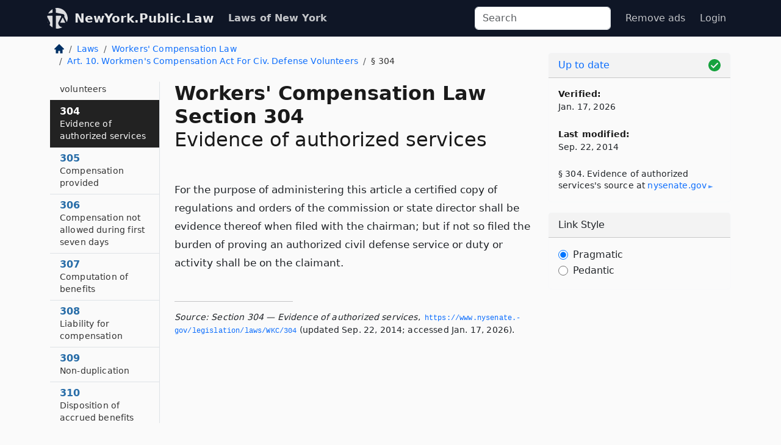

--- FILE ---
content_type: text/html; charset=utf-8
request_url: https://newyork.public.law/laws/n.y._workers'_compensation_law_section_304
body_size: 6056
content:
<!DOCTYPE html>
<html lang='en'>
<head>
<meta charset='utf-8'>
<meta content='width=device-width, initial-scale=1, shrink-to-fit=no' name='viewport'>
<meta content='ie=edge' http-equiv='x-ua-compatible'>
  <!-- Google tag (gtag.js) -->
  <script async src="https://www.googletagmanager.com/gtag/js?id=G-H4FE23NSBJ" crossorigin="anonymous"></script>
  <script>
    window.dataLayer = window.dataLayer || [];
    function gtag(){dataLayer.push(arguments);}
    gtag('js', new Date());

    gtag('config', 'G-H4FE23NSBJ');
  </script>

<!-- Metadata -->
<title>N.Y. Workers&#39; Compensation Law Section 304 – Evidence of authorized services (2026)</title>
<meta content='For the purpose of administering this article a certified copy of regulations and orders of the commission or state director shall be…' name='description'>

<link rel="canonical" href="https://newyork.public.law/laws/n.y._workers'_compensation_law_section_304">

    <!-- Twitter Meta Tags -->
    <meta name="twitter:card"        content="summary">
    <meta name="twitter:site"        content="@law_is_code">
    <meta name="twitter:title"       content="N.Y. Workers&#39; Compensation Law Section 304 – Evidence of authorized services (2026)">
    <meta name="twitter:description" content="For the purpose of administering this article a certified copy of regulations and orders of the commission or state director shall be…">

    <!-- Facebook Meta Tags -->
    <meta property="og:type"         content="article">
    <meta property="og:url"          content="https://newyork.public.law/laws/n.y._workers&#39;_compensation_law_section_304">
    <meta property="og:title"        content="N.Y. Workers&#39; Compensation Law Section 304 – Evidence of authorized services (2026)">
    <meta property="og:determiner"   content="the">
    <meta property="og:description"  content="For the purpose of administering this article a certified copy of regulations and orders of the commission or state director shall be…">

    <meta property="article:author"  content="NY State Senate">

    <meta property="article:section" content="Workers&#39; Compensation Law">

    <!-- Apple Meta Tags -->
    <meta property="og:site_name"     content="NewYork.Public.Law">

    <!-- LinkedIn Meta Tags -->
    <meta property="og:title"        content="N.Y. Workers&#39; Compensation Law Section 304 – Evidence of authorized services (2026)" name="title">

        <!-- Jurisdiction Icon -->

        <meta name="twitter:image"       content="https://newyork.public.law/assets/jurisdiction/new-york-c954d87af14b523b19b292236af483242aa1ca9007e0b96080fd9afcd3928858.png">
        <meta name="twitter:image:alt"   content="New York icon">
        
        <link rel="apple-touch-icon"     href="https://newyork.public.law/assets/jurisdiction/256x256/new-york-178e7f7dd689fa81d78879372c59764dd65e7a08331c87f39f8232d2a004a913.png" sizes="256x256" >
        <meta property="og:image"        content="https://newyork.public.law/assets/jurisdiction/256x256/new-york-178e7f7dd689fa81d78879372c59764dd65e7a08331c87f39f8232d2a004a913.png">
        <meta property="og:image:type"   content="image/png">
        <meta property="og:image:width"  content="256">
        <meta property="og:image:height" content="256">
        <meta property="og:image:alt"    content="New York icon">

<!-- CSS -->
<link rel="stylesheet" href="/assets/themes/newyork-d717e4a0f22620baf088db4cfa7f0d2d3b50699bbb154e8b7c884e7547a55cd0.css">
<!-- Favicons -->
<!-- Platform-independent .ico -->
<link rel="icon" type="image/x-icon" href="/assets/favicon/favicon-1971bb419bcff8b826acfc6d31b7bcdaa84e2b889fb346f139d81d504e21301c.ico">
<!-- Generic Favicon -->
<link rel="icon" type="image/png" href="/assets/favicon/favicon-196x196-1a89cdc4f55cce907983623a3705b278153a4a7c3f4e937224c2f68263cdf079.png" sizes="196x196">
<!-- Apple -->
<link rel="icon" type="image/png" href="/assets/favicon/apple-touch-icon-152x152-34df06b5e2e93efe4b77219bb2f7c625e82b95f0bdadc5b066ec667d56fd329d.png" sizes="196x196">
<!-- Microsoft favicons -->
<meta content='#FFFFFF' name='msapplication-TileColor'>
<meta content='https://oregon.public.law/assets/favicon/mstile-144x144-1ff51a60a42438151b0aa8d2b8ecdaa867d9af9ede744983626c8263eb9051c5.png' name='msapplication-TileImage'>
<meta content='https://oregon.public.law/assets/favicon/mstile-310x150-ae54f5e235f629e5bbc1b3787980a0a0c790ccaaf7e6153f46e35480b9460a78.png' name='msapplication-wide310x150logo'>
<meta content='https://oregon.public.law/assets/favicon/mstile-310x310-c954d87af14b523b19b292236af483242aa1ca9007e0b96080fd9afcd3928858.png' name='msapplication-square310x310logo'>

<!-- Structured Data -->


  <script type="text/javascript" 
          async="async" 
          data-noptimize="1" 
          data-cfasync="false" 
          src="//scripts.pubnation.com/tags/94287298-70cd-4370-b788-e4f2e9fa8c06.js">
  </script>

</head>



<body data-environment="production" data-parent-path="/laws/n.y._workers'_compensation_law_article_10" data-revision-ruby="2.2.29" data-revision-ts="2.1.14" data-sentry-dsn-javascript="https://bab07efcc3f7485259f5baf1f2b14d4b@o118555.ingest.us.sentry.io/4509024199901184" data-statute-number="304">

<!-- Logo and Navbar -->
<nav class='navbar navbar-expand-lg navbar-dark d-print-none' id='top-navbar'>
<div class='container'>
<a class='navbar-brand' href='https://newyork.public.law'>
<img alt="Public.Law logo" height="34" width="34" src="/assets/logo/logo-white-on-transparent-68px-8727330fcdef91e245320acd7eb218bf7c3fc280a9ac48873293e89c65f1557a.png">
</a>
<a class='navbar-brand' href='https://newyork.public.law'>
NewYork.Public.Law
</a>
<button aria-controls='navbarSupportedContent' aria-expanded='false' aria-label='Toggle navigation' class='navbar-toggler' data-bs-target='#navbarSupportedContent' data-bs-toggle='collapse' type='button'>
<span class='navbar-toggler-icon'></span>
</button>
<div class='collapse navbar-collapse' id='navbarSupportedContent'>
<ul class='navbar-nav me-auto'>
<li class='nav-item active'>
<a class='nav-link' href='/laws'>Laws of New York</a>
</li>
<!-- Hack to add the ORCP if this is the Oregon site -->
</ul>
<!-- Small search form -->
<form class="form-inline my-2 my-lg-0 me-2" action="/search" accept-charset="UTF-8" method="get"><input type="search" name="term" id="term" value="" class="form-control mr-sm-2" placeholder="Search" aria-label="Search">
</form>
<ul class='navbar-nav me-right'>
<li class="nav-item rounded ms-1 me-1"><a class="nav-link rounded ms-1 me-1" href="https://www.public.law/pricing">Remove ads</a></li>
<li class="nav-item"><a class="nav-link" href="/users/sign_in">Login</a></li>
</ul>
</div>
</div>
</nav>

<div class='container'>
<div class='row'>
<div class='col-sm-10 col-print-12'>
<div class='d-print-none mb-4'>
  <script type="application/ld+json">
{"@context":"https://schema.org","@type":"BreadcrumbList","itemListElement":[{"@type":"ListItem","position":1,"item":"https://newyork.public.law/","name":"\u003cimg alt=\"Home\" height=\"16\" width=\"16\" src=\"/assets/home-bdfd622f0da71bdae5658d6657246217fd7f910da9dce4be94da15f81e831120.svg\"\u003e"},{"@type":"ListItem","position":2,"item":"https://newyork.public.law/laws","name":"Laws"},{"@type":"ListItem","position":3,"item":"https://newyork.public.law/laws/n.y._workers'_compensation_law","name":"Workers' Compensation Law"},{"@type":"ListItem","position":4,"item":"https://newyork.public.law/laws/n.y._workers'_compensation_law_article_10","name":"Art. 10. Workmen's Compensation Act For Civ. Defense Volunteers"},{"@type":"ListItem","position":5,"item":"https://newyork.public.law/laws/n.y._workers'_compensation_law_section_304","name":"§ 304"}]}
</script>

<nav aria-label="breadcrumb">
  <ol class="breadcrumb">
      <li class="breadcrumb-item">
        <a href="https://newyork.public.law/"><img alt="Home" height="16" width="16" src="/assets/home-bdfd622f0da71bdae5658d6657246217fd7f910da9dce4be94da15f81e831120.svg"></a>
      </li>
      <li class="breadcrumb-item">
        <a href="https://newyork.public.law/laws">Laws</a>
      </li>
      <li class="breadcrumb-item">
        <a href="https://newyork.public.law/laws/n.y._workers&#39;_compensation_law">Workers&#39; Compensation Law</a>
      </li>
      <li class="breadcrumb-item">
        <a href="https://newyork.public.law/laws/n.y._workers&#39;_compensation_law_article_10">Art. 10. Workmen&#39;s Compensation Act For Civ. Defense Volunteers</a>
      </li>
    
      <li class="breadcrumb-item active" aria-current="page">
        § 304
      </li>
  </ol>
</nav> 

</div>


<div class='row'>
<div class='col-sm order-last'>
<article>
<div id='leaf-page-title'>
<h1 id='number_and_name'>
<span class='meta-name-and-number'>
<span class='d-none d-print-inline'>
N.Y.
</span>
Workers&#39; Compensation Law Section 304
</span>
<br>
<span id='name'>
Evidence of authorized services
</span>
</h1>
</div>

<hr class='d-none d-print-block top'>
<div id='leaf-statute-body'>
<section> For the purpose of administering this article a certified copy of regulations and orders of the commission or state director shall be evidence thereof when filed with the chairman; but if not so filed the burden of proving an authorized civil defense service or duty or activity shall be on the claimant.</section>


<div class='d-print-none mt-5'>
<hr style='width: 33%; margin-left: 0;'>
<p class='small' style='line-height: 1.4em; letter-spacing: 0.01rem;'>
<cite>
<i>Source:</i>
<i>Section 304 — Evidence of authorized services</i>,<code> <a id="footer-source-link" rel="nofollow" href="https://www.nysenate.gov/legislation/laws/WKC/304">https://www.&shy;nysenate.&shy;gov/legislation/laws/WKC/304</a></code> (updated Sep. 22, 2014; accessed Jan. 17, 2026).
</cite>
</p>
</div>

</div>
</article>
</div>
<div class='col-sm-3 order-first d-none d-md-block d-print-none'>
<main class='sticky-top'>
<div class='d-flex flex-column align-items-stretch'>
<div class='list-group list-group-flush scrollarea border-end' id='sibling-nav'>
<a class='list-group-item list-group-item-action' href='n.y._workers&#39;_compensation_law_section_300' id='n300'>300<br><span class='name'>Short title</span></a>
<a class='list-group-item list-group-item-action' href='n.y._workers&#39;_compensation_law_section_301' id='n301'>301<br><span class='name'>Declaration of policy and legislative intent</span></a>
<a class='list-group-item list-group-item-action' href='n.y._workers&#39;_compensation_law_section_302' id='n302'>302<br><span class='name'>Definitions</span></a>
<a class='list-group-item list-group-item-action' href='n.y._workers&#39;_compensation_law_section_303' id='n303'>303<br><span class='name'>Provision of workmen’s compensation for civil defense volunteers</span></a>
<a class='list-group-item list-group-item-action' href='n.y._workers&#39;_compensation_law_section_304' id='n304'>304<br><span class='name'>Evidence of authorized services</span></a>
<a class='list-group-item list-group-item-action' href='n.y._workers&#39;_compensation_law_section_305' id='n305'>305<br><span class='name'>Compensation provided</span></a>
<a class='list-group-item list-group-item-action' href='n.y._workers&#39;_compensation_law_section_306' id='n306'>306<br><span class='name'>Compensation not allowed during first seven days</span></a>
<a class='list-group-item list-group-item-action' href='n.y._workers&#39;_compensation_law_section_307' id='n307'>307<br><span class='name'>Computation of benefits</span></a>
<a class='list-group-item list-group-item-action' href='n.y._workers&#39;_compensation_law_section_308' id='n308'>308<br><span class='name'>Liability for compensation</span></a>
<a class='list-group-item list-group-item-action' href='n.y._workers&#39;_compensation_law_section_309' id='n309'>309<br><span class='name'>Non-duplication</span></a>
<a class='list-group-item list-group-item-action' href='n.y._workers&#39;_compensation_law_section_310' id='n310'>310<br><span class='name'>Disposition of accrued benefits upon death</span></a>
<a class='list-group-item list-group-item-action' href='n.y._workers&#39;_compensation_law_section_311' id='n311'>311<br><span class='name'>Payments to minors</span></a>
<a class='list-group-item list-group-item-action' href='n.y._workers&#39;_compensation_law_section_312' id='n312'>312<br><span class='name'>Exclusiveness of remedy</span></a>
<a class='list-group-item list-group-item-action' href='n.y._workers&#39;_compensation_law_section_313' id='n313'>313<br><span class='name'>Compensation inalienable</span></a>
<a class='list-group-item list-group-item-action' href='n.y._workers&#39;_compensation_law_section_314' id='n314'>314<br><span class='name'>Claim filing</span></a>
<a class='list-group-item list-group-item-action' href='n.y._workers&#39;_compensation_law_section_315' id='n315'>315<br><span class='name'>Claims procedures</span></a>
<a class='list-group-item list-group-item-action' href='n.y._workers&#39;_compensation_law_section_316' id='n316'>316<br><span class='name'>Record of enrollment</span></a>
<a class='list-group-item list-group-item-action' href='n.y._workers&#39;_compensation_law_section_317' id='n317'>317<br><span class='name'>Determination of contested claims for compensation</span></a>
<a class='list-group-item list-group-item-action' href='n.y._workers&#39;_compensation_law_section_318' id='n318'>318<br><span class='name'>Rules of evidence</span></a>
<a class='list-group-item list-group-item-action' href='n.y._workers&#39;_compensation_law_section_319' id='n319'>319<br><span class='name'>Special fund for civil defense volunteers</span></a>
<a class='list-group-item list-group-item-action' href='n.y._workers&#39;_compensation_law_section_320' id='n320'>320<br><span class='name'>Commissioner of taxation and finance custodian of fund</span></a>
<a class='list-group-item list-group-item-action' href='n.y._workers&#39;_compensation_law_section_321' id='n321'>321<br><span class='name'>Reinsurance</span></a>
<a class='list-group-item list-group-item-action' href='n.y._workers&#39;_compensation_law_section_322' id='n322'>322<br><span class='name'>Rehabilitation</span></a>
<a class='list-group-item list-group-item-action' href='n.y._workers&#39;_compensation_law_section_323' id='n323'>323<br><span class='name'>Limitation of liability</span></a>
<a class='list-group-item list-group-item-action' href='n.y._workers&#39;_compensation_law_section_324' id='n324'>324<br><span class='name'>Distribution of unexpended assets of the special fund</span></a>
<a class='list-group-item list-group-item-action' href='n.y._workers&#39;_compensation_law_section_325' id='n325'>325<br><span class='name'>Administration expenses</span></a>
<a class='list-group-item list-group-item-action' href='n.y._workers&#39;_compensation_law_section_326' id='n326'>326<br><span class='name'>Penalties</span></a>
<a class='list-group-item list-group-item-action' href='n.y._workers&#39;_compensation_law_section_327' id='n327'>327<br><span class='name'>Application of other provisions of chapter</span></a>
<a class='list-group-item list-group-item-action' href='n.y._workers&#39;_compensation_law_section_328' id='n328'>328<br><span class='name'>Separability of provisions</span></a>

</div>
</div>
</main>
</div>

</div>

</div>
<div class='col-sm-2 d-print-none d-none d-lg-block'>
<!-- Right Side Bar -->
<div class='card border-light mb-1 mt-3'>
<div class='card-header'>
<span>
<img alt="Green check means up to date." style="width: 20px; float: right; margin-top: 2px" width="20" height="20" src="/assets/checked-dark-green-2857f87605b971587a477f5d9beafb3c3a76b47b8a4b5dcecbf01b27418206c1.svg">
</span>
<span>
<a class="card-link" href="https://newyork.public.law/laws/information-about-updates">Up to date</a>
</span>
</div>
<div class='card-body'>
<p class='mb-1 card-text small' style='line-height: 1.5em; letter-spacing: 0.01rem'>
<strong>Verified:</strong>
<br>
Jan. 17, 2026
</p>
<p class='mt-4 card-text small' style='line-height: 1.5em; letter-spacing: 0.01rem'>
<strong>Last modified:</strong>
<br>
Sep. 22, 2014
</p>
<p class='card-text mt-4 small' style='line-height: 1.4em; letter-spacing: 0.01rem'>
<cite>
§ 304. Evidence of authorized services's source at
<a class="source-link external" rel="nofollow" href="https://www.nysenate.gov/legislation/laws/WKC/304">nysenate​.gov</a>
</cite>
</p>
</div>
</div>



<div class='card border-light mb-1 mt-3'>
<div class='card-header'>
Link Style
</div>
<div class='card-body'>
<form>
<div class='form-check'>
<input class='form-check-input' id='radioPragmatic' name='customRadio' type='radio'>
<label class='form-check-label' for='radioPragmatic'>
Pragmatic
</label>
</div>
<div class='form-check'>
<input class='form-check-input' id='radioPedantic' name='customRadio' type='radio'>
<label class='form-check-label' for='radioPedantic'>
Pedantic
</label>
</div>
</form>
</div>
</div>



</div>
</div>
<hr class='bottom'>
<footer>
<div class='d-print-none'>
<div class='row'>
<div class='col-sm-3' id='stay-connected'>
<h2>Stay Connected</h2>
<p>
Join thousands of people who receive monthly site updates.
</p>
<p>
<a class='btn btn-primary' href='https://eepurl.com/dqx2dj' id='temp-subscribe' role='button'>Subscribe</a>
</p>
<p id='social-icons'>
<a href="https://www.instagram.com/law.is.code/"><img alt="Instagram" loading="lazy" decoding="async" height="50" width="50" src="/assets/social/instagram-logo-840401f66d7e41fb9696f8e077c49b550e669a1a613e2612a7ba18aa2c53776d.svg"></a>
<a href="https://www.facebook.com/PublicDotLaw"><img alt="Facebook" loading="lazy" decoding="async" height="50" width="50" src="/assets/social/facebook-logo-button-a44d2115afa1417c74235fd98657a42b6602af1b47332364fa6627a80e5a61ff.svg"></a>
<a href="https://twitter.com/law_is_code"><img alt="Twitter" loading="lazy" decoding="async" height="50" width="50" src="/assets/social/twitter-logo-button-39f7c16ed398ca50006cd9a20dc33da44f7110bc26dbe7ec8980cbd9fc44cdc6.svg"></a>
<a href="https://github.com/public-law/"><img alt="Our GitHub Page" loading="lazy" decoding="async" height="50" width="50" src="/assets/social/github-logo-b4302181192a1d29bb4b020699926827cea1717d423541ad0ec8b318cda6ff97.svg"></a>
</p>
</div>
<div class='col-sm-4'>
<h2>Get Legal Help</h2>
<p class='mb-4'>
The <a class="external" href="https://www.nysba.org/">New York State Bar Association</a> runs a service for finding
an attorney in good standing. Initial consultations
are usually free or discounted: <a class="external" href="https://nysba.org/new-york-state-bar-association-lawyer-referral-service/">Lawyer Referral Service</a>
</p>
<h2>Committed to Public Service</h2>
<p>
We will always provide free access to the current law. In addition,
<a href='https://blog.public.law/automatic-upgrade-for-non-profit-educational-and-govt-users/'>we provide special support</a>
for non-profit, educational, and government users. Through social
entre­pre­neurship, we’re lowering the cost of legal services and
increasing citizen access.
</p>
</div>
<div class='col-sm-5'>
<nav>
<h2>Navigate</h2>
<div class='row'>
<div class='col-sm-4'>
<ul class='compact'>
<li class='mb-2'><a href="https://www.public.law/legal-help-services">Find a Lawyer</a></li>
<li class='mb-2'><a href="https://blog.public.law">Blog</a></li>
<li class='mb-2'><a href="https://www.public.law/about-us">About Us</a></li>
<li class='mb-2'><a href="https://www.public.law/api-info">API</a></li>
<li class='mb-2'><a href="https://www.public.law/contact-us">Contact Us</a></li>
<li class='mb-2'><a href="https://www.public.law/blog">Reports</a></li>
<li class='mb-2'><a href="https://www.public.law/sources">Secondary Sources</a></li>
<li class='mb-2'><a href="https://www.public.law/privacy-policy">Privacy Policy</a></li>
</ul>
</div>
<div class='col-sm-8'>
<table class='table table-sm table-borderless table-light'>
<tbody>
<tr>
<th>California:</th>
<td><a href="https://california.public.law/codes">Codes</a></td>
</tr>
<tr>
<th>Colorado:</th>
<td><a href="https://colorado.public.law/statutes">C.R.S.</a></td>
</tr>
<tr>
<th>Florida:</th>
<td><a href="https://florida.public.law/statutes">Statutes</a></td>
</tr>
<tr>
<th>Nevada:</th>
<td><a href="https://nevada.public.law/statutes">NRS</a></td>
</tr>
<tr>
<th>New York:</th>
<td><a href="https://newyork.public.law/laws">Laws</a></td>
</tr>
<tr>
<th>Oregon:</th>
<td><a href="https://oregon.public.law/rules">OAR</a>, <a href="https://oregon.public.law/statutes">ORS</a></td>
</tr>
<tr>
<th>Texas:</th>
<td><a href="https://texas.public.law/statutes">Statutes</a></td>
</tr>
<tr>
<th>World:</th>
<td><a href="https://www.public.law/world/rome_statute">Rome Statute</a>, <a href="https://www.public.law/dictionary">International Dictionary</a></td>
</tr>
</tbody>
</table>
</div>
</div>
</nav>
</div>
</div>

</div>
<div class='d-none d-print-block'>
<p class='small'>
<i>Location:</i>
<code>https://newyork.public.law/laws/n.y._workers&#39;_compensation_law_section_304</code>
</p>
<p class='small'>
<i>Original Source:</i>
<i>Section 304 — Evidence of authorized services</i>,
<code>https://www.&shy;nysenate.&shy;gov/legislation/laws/WKC/304</code>
(last ac&shy;cessed Jan. 17, 2026).
</p>

</div>
</footer>

<!-- Modal -->
<div class="modal fade" id="intentionallyBlankModal" tabindex="-1" aria-labelledby="intentionallyBlankModalLabel" aria-hidden="true">
    <div class="modal-dialog modal-dialog-centered">
      <div class="modal-content">
        <div class="modal-header">
          <h5 class="modal-title" id="intentionallyBlankModalLabel">Blank Outline Levels</h5>
          <button type="button" class="close" data-bs-dismiss="modal" aria-label="Close">
            <span aria-hidden="true">&times;</span>
          </button>
        </div>
        <div class="modal-body">
          <p>
          The legislature occasionally skips outline levels.
          For example:
          </p>

<pre>(3) A person may apply [...]
(4)(a) A person petitioning for relief [...]</pre>

          <p>
            In this example, <strong>(3)</strong>, <strong>(4)</strong>,
            and <strong>(4)(a)</strong> are all outline levels, but 
            <strong>(4)</strong> was
            omitted by its authors. It's only implied. This presents an
            interesting challenge when laying out the text. We've
            decided to display a blank section with this note, in order
            to aide readability.
          </p>

          <div class="alert alert-info" role="alert">
            <strong>Trust but verify.</strong>
              <cite>
                <a class="source-link external" rel="nofollow" href="https://www.nysenate.gov/legislation/laws/WKC/304">Here is the original source for section 304</a>
              </cite>
          </div>

          <p>
            Do you have an opinion about this solution?
            <a href="https://www.public.law/contact-us">Drop us a line.</a>
          </p>
        </div>
        <div class="modal-footer">
          <button type="button" class="btn btn-primary" data-bs-dismiss="modal">Close</button>
        </div>
      </div>
    </div>
  </div>

</div>
    <script src="https://js.sentry-cdn.com/bab07efcc3f7485259f5baf1f2b14d4b.min.js" crossorigin="anonymous"></script>

<script src="/assets/application-8807a6c505c369ecf132761755ed2343e2aa03aad8dedd9e32a7ca33c042fd94.js" type="module"></script>
</body>

</html>
